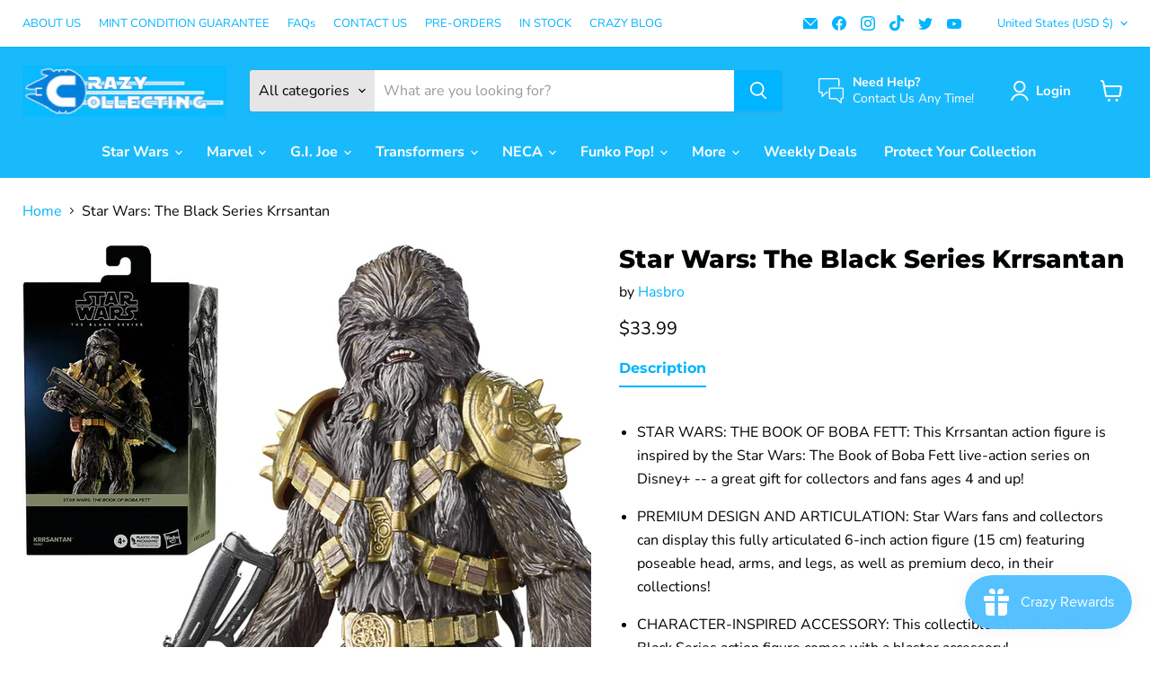

--- FILE ---
content_type: text/javascript; charset=utf-8
request_url: https://crazycollecting.com/products/star-wars-the-black-series-krrsantan.js
body_size: 917
content:
{"id":8029579542763,"title":"Star Wars: The Black Series Krrsantan","handle":"star-wars-the-black-series-krrsantan","description":"\u003cul data-mce-fragment=\"1\"\u003e\n\u003cli\u003eSTAR WARS: THE BOOK OF BOBA FETT: This Krrsantan action figure is inspired by the Star Wars: The Book of Boba Fett live-action series on Disney+ -- a great gift for collectors and fans ages 4 and up!\u003c\/li\u003e\n\u003c\/ul\u003e\n\u003cul data-mce-fragment=\"1\"\u003e\n\u003cli\u003ePREMIUM DESIGN AND ARTICULATION: Star Wars fans and collectors can display this fully articulated 6-inch action figure (15 cm) featuring poseable head, arms, and legs, as well as premium deco, in their collections!\u003c\/li\u003e\n\u003c\/ul\u003e\n\u003cul data-mce-fragment=\"1\"\u003e\n\u003cli\u003eCHARACTER-INSPIRED ACCESSORY: This collectible Star Wars The Black Series action figure comes with a blaster accessory!\u003c\/li\u003e\n\u003c\/ul\u003e\n\u003cul data-mce-fragment=\"1\"\u003e\n\u003cli\u003eKRRSANTAN: A former gladiator turned deadly bounty hunter, Krrsantan is a towering black-furred Wookiee who made a name for himself in the criminal underworld with his intimidating presence and raw strength!\u003c\/li\u003e\n\u003c\/ul\u003e","published_at":"2023-04-06T02:57:57-04:00","created_at":"2023-04-06T02:57:57-04:00","vendor":"Hasbro","type":"","tags":["Hasbro","Pre-Order","Protector Cases","Star Wars Pre-Order","Star Wars The Vintage Collection"],"price":3399,"price_min":3399,"price_max":3399,"available":true,"price_varies":false,"compare_at_price":null,"compare_at_price_min":0,"compare_at_price_max":0,"compare_at_price_varies":false,"variants":[{"id":43884569886955,"title":"Default Title","option1":"Default Title","option2":null,"option3":null,"sku":"","requires_shipping":true,"taxable":true,"featured_image":null,"available":true,"name":"Star Wars: The Black Series Krrsantan","public_title":null,"options":["Default Title"],"price":3399,"weight":0,"compare_at_price":null,"inventory_management":"shopify","barcode":"","requires_selling_plan":false,"selling_plan_allocations":[]}],"images":["\/\/cdn.shopify.com\/s\/files\/1\/0605\/6289\/9179\/files\/star-wars-the-black-series-krrsantan-hasbro-39722566385899.webp?v=1684233329","\/\/cdn.shopify.com\/s\/files\/1\/0605\/6289\/9179\/products\/star-wars-the-black-series-krrsantan-hasbro-39722544857323.webp?v=1680764555","\/\/cdn.shopify.com\/s\/files\/1\/0605\/6289\/9179\/products\/star-wars-the-black-series-krrsantan-hasbro-39722544726251.webp?v=1680764554","\/\/cdn.shopify.com\/s\/files\/1\/0605\/6289\/9179\/files\/star-wars-the-black-series-krrsantan-hasbro-39722566320363.webp?v=1684232963","\/\/cdn.shopify.com\/s\/files\/1\/0605\/6289\/9179\/products\/star-wars-the-black-series-krrsantan-hasbro-39722544890091.webp?v=1680764722","\/\/cdn.shopify.com\/s\/files\/1\/0605\/6289\/9179\/products\/star-wars-the-black-series-krrsantan-hasbro-39722544922859.webp?v=1680764560","\/\/cdn.shopify.com\/s\/files\/1\/0605\/6289\/9179\/products\/star-wars-the-black-series-krrsantan-hasbro-39722544955627.webp?v=1680764559","\/\/cdn.shopify.com\/s\/files\/1\/0605\/6289\/9179\/products\/star-wars-the-black-series-krrsantan-hasbro-39722544627947.webp?v=1680764549","\/\/cdn.shopify.com\/s\/files\/1\/0605\/6289\/9179\/products\/star-wars-the-black-series-krrsantan-hasbro-39722544595179.webp?v=1680764545","\/\/cdn.shopify.com\/s\/files\/1\/0605\/6289\/9179\/products\/star-wars-the-black-series-krrsantan-hasbro-39722544759019.webp?v=1680764542"],"featured_image":"\/\/cdn.shopify.com\/s\/files\/1\/0605\/6289\/9179\/files\/star-wars-the-black-series-krrsantan-hasbro-39722566385899.webp?v=1684233329","options":[{"name":"Title","position":1,"values":["Default Title"]}],"url":"\/products\/star-wars-the-black-series-krrsantan","media":[{"alt":"Star Wars: The Black Series Krrsantan Hasbro","id":32470133178603,"position":1,"preview_image":{"aspect_ratio":1.0,"height":1200,"width":1200,"src":"https:\/\/cdn.shopify.com\/s\/files\/1\/0605\/6289\/9179\/files\/star-wars-the-black-series-krrsantan-hasbro-39722566385899.webp?v=1684233329"},"aspect_ratio":1.0,"height":1200,"media_type":"image","src":"https:\/\/cdn.shopify.com\/s\/files\/1\/0605\/6289\/9179\/files\/star-wars-the-black-series-krrsantan-hasbro-39722566385899.webp?v=1684233329","width":1200},{"alt":"Star Wars: The Black Series Krrsantan Hasbro","id":32313279283435,"position":2,"preview_image":{"aspect_ratio":1.0,"height":2000,"width":2000,"src":"https:\/\/cdn.shopify.com\/s\/files\/1\/0605\/6289\/9179\/products\/star-wars-the-black-series-krrsantan-hasbro-39722544857323.webp?v=1680764555"},"aspect_ratio":1.0,"height":2000,"media_type":"image","src":"https:\/\/cdn.shopify.com\/s\/files\/1\/0605\/6289\/9179\/products\/star-wars-the-black-series-krrsantan-hasbro-39722544857323.webp?v=1680764555","width":2000},{"alt":"Star Wars: The Black Series Krrsantan Hasbro","id":32313279217899,"position":3,"preview_image":{"aspect_ratio":1.0,"height":2000,"width":2000,"src":"https:\/\/cdn.shopify.com\/s\/files\/1\/0605\/6289\/9179\/products\/star-wars-the-black-series-krrsantan-hasbro-39722544726251.webp?v=1680764554"},"aspect_ratio":1.0,"height":2000,"media_type":"image","src":"https:\/\/cdn.shopify.com\/s\/files\/1\/0605\/6289\/9179\/products\/star-wars-the-black-series-krrsantan-hasbro-39722544726251.webp?v=1680764554","width":2000},{"alt":"Star Wars: The Black Series Krrsantan Hasbro","id":32470119153899,"position":4,"preview_image":{"aspect_ratio":1.0,"height":2000,"width":2000,"src":"https:\/\/cdn.shopify.com\/s\/files\/1\/0605\/6289\/9179\/files\/star-wars-the-black-series-krrsantan-hasbro-39722566320363.webp?v=1684232963"},"aspect_ratio":1.0,"height":2000,"media_type":"image","src":"https:\/\/cdn.shopify.com\/s\/files\/1\/0605\/6289\/9179\/files\/star-wars-the-black-series-krrsantan-hasbro-39722566320363.webp?v=1684232963","width":2000},{"alt":"Star Wars: The Black Series Krrsantan Hasbro","id":32313289048299,"position":5,"preview_image":{"aspect_ratio":1.0,"height":2000,"width":2000,"src":"https:\/\/cdn.shopify.com\/s\/files\/1\/0605\/6289\/9179\/products\/star-wars-the-black-series-krrsantan-hasbro-39722544890091.webp?v=1680764722"},"aspect_ratio":1.0,"height":2000,"media_type":"image","src":"https:\/\/cdn.shopify.com\/s\/files\/1\/0605\/6289\/9179\/products\/star-wars-the-black-series-krrsantan-hasbro-39722544890091.webp?v=1680764722","width":2000},{"alt":"Star Wars: The Black Series Krrsantan Hasbro","id":32313280135403,"position":6,"preview_image":{"aspect_ratio":1.0,"height":2000,"width":2000,"src":"https:\/\/cdn.shopify.com\/s\/files\/1\/0605\/6289\/9179\/products\/star-wars-the-black-series-krrsantan-hasbro-39722544922859.webp?v=1680764560"},"aspect_ratio":1.0,"height":2000,"media_type":"image","src":"https:\/\/cdn.shopify.com\/s\/files\/1\/0605\/6289\/9179\/products\/star-wars-the-black-series-krrsantan-hasbro-39722544922859.webp?v=1680764560","width":2000},{"alt":"Star Wars: The Black Series Krrsantan Hasbro","id":32313279971563,"position":7,"preview_image":{"aspect_ratio":1.0,"height":2000,"width":2000,"src":"https:\/\/cdn.shopify.com\/s\/files\/1\/0605\/6289\/9179\/products\/star-wars-the-black-series-krrsantan-hasbro-39722544955627.webp?v=1680764559"},"aspect_ratio":1.0,"height":2000,"media_type":"image","src":"https:\/\/cdn.shopify.com\/s\/files\/1\/0605\/6289\/9179\/products\/star-wars-the-black-series-krrsantan-hasbro-39722544955627.webp?v=1680764559","width":2000},{"alt":"Star Wars: The Black Series Krrsantan Hasbro","id":32313278890219,"position":8,"preview_image":{"aspect_ratio":1.0,"height":2000,"width":2000,"src":"https:\/\/cdn.shopify.com\/s\/files\/1\/0605\/6289\/9179\/products\/star-wars-the-black-series-krrsantan-hasbro-39722544627947.webp?v=1680764549"},"aspect_ratio":1.0,"height":2000,"media_type":"image","src":"https:\/\/cdn.shopify.com\/s\/files\/1\/0605\/6289\/9179\/products\/star-wars-the-black-series-krrsantan-hasbro-39722544627947.webp?v=1680764549","width":2000},{"alt":"Star Wars: The Black Series Krrsantan Hasbro","id":32313278595307,"position":9,"preview_image":{"aspect_ratio":1.0,"height":2000,"width":2000,"src":"https:\/\/cdn.shopify.com\/s\/files\/1\/0605\/6289\/9179\/products\/star-wars-the-black-series-krrsantan-hasbro-39722544595179.webp?v=1680764545"},"aspect_ratio":1.0,"height":2000,"media_type":"image","src":"https:\/\/cdn.shopify.com\/s\/files\/1\/0605\/6289\/9179\/products\/star-wars-the-black-series-krrsantan-hasbro-39722544595179.webp?v=1680764545","width":2000},{"alt":"Star Wars: The Black Series Krrsantan Hasbro","id":32313278497003,"position":10,"preview_image":{"aspect_ratio":1.0,"height":2000,"width":2000,"src":"https:\/\/cdn.shopify.com\/s\/files\/1\/0605\/6289\/9179\/products\/star-wars-the-black-series-krrsantan-hasbro-39722544759019.webp?v=1680764542"},"aspect_ratio":1.0,"height":2000,"media_type":"image","src":"https:\/\/cdn.shopify.com\/s\/files\/1\/0605\/6289\/9179\/products\/star-wars-the-black-series-krrsantan-hasbro-39722544759019.webp?v=1680764542","width":2000}],"requires_selling_plan":false,"selling_plan_groups":[]}